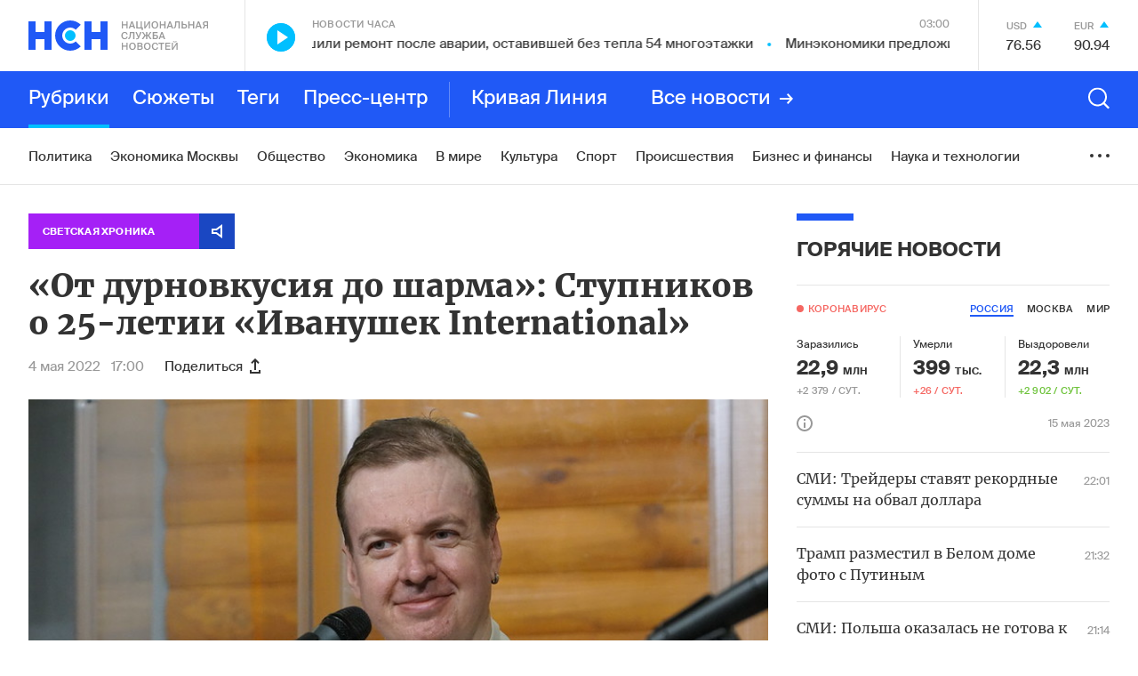

--- FILE ---
content_type: text/html; charset=utf-8
request_url: https://www.google.com/recaptcha/api2/anchor?ar=1&k=6LcBMY4UAAAAAChTWwZUhMM2e_vDNxv80xhHkZIm&co=aHR0cHM6Ly9uc24uZm06NDQz&hl=en&v=N67nZn4AqZkNcbeMu4prBgzg&size=invisible&anchor-ms=20000&execute-ms=30000&cb=yh5sxysw6xj3
body_size: 49612
content:
<!DOCTYPE HTML><html dir="ltr" lang="en"><head><meta http-equiv="Content-Type" content="text/html; charset=UTF-8">
<meta http-equiv="X-UA-Compatible" content="IE=edge">
<title>reCAPTCHA</title>
<style type="text/css">
/* cyrillic-ext */
@font-face {
  font-family: 'Roboto';
  font-style: normal;
  font-weight: 400;
  font-stretch: 100%;
  src: url(//fonts.gstatic.com/s/roboto/v48/KFO7CnqEu92Fr1ME7kSn66aGLdTylUAMa3GUBHMdazTgWw.woff2) format('woff2');
  unicode-range: U+0460-052F, U+1C80-1C8A, U+20B4, U+2DE0-2DFF, U+A640-A69F, U+FE2E-FE2F;
}
/* cyrillic */
@font-face {
  font-family: 'Roboto';
  font-style: normal;
  font-weight: 400;
  font-stretch: 100%;
  src: url(//fonts.gstatic.com/s/roboto/v48/KFO7CnqEu92Fr1ME7kSn66aGLdTylUAMa3iUBHMdazTgWw.woff2) format('woff2');
  unicode-range: U+0301, U+0400-045F, U+0490-0491, U+04B0-04B1, U+2116;
}
/* greek-ext */
@font-face {
  font-family: 'Roboto';
  font-style: normal;
  font-weight: 400;
  font-stretch: 100%;
  src: url(//fonts.gstatic.com/s/roboto/v48/KFO7CnqEu92Fr1ME7kSn66aGLdTylUAMa3CUBHMdazTgWw.woff2) format('woff2');
  unicode-range: U+1F00-1FFF;
}
/* greek */
@font-face {
  font-family: 'Roboto';
  font-style: normal;
  font-weight: 400;
  font-stretch: 100%;
  src: url(//fonts.gstatic.com/s/roboto/v48/KFO7CnqEu92Fr1ME7kSn66aGLdTylUAMa3-UBHMdazTgWw.woff2) format('woff2');
  unicode-range: U+0370-0377, U+037A-037F, U+0384-038A, U+038C, U+038E-03A1, U+03A3-03FF;
}
/* math */
@font-face {
  font-family: 'Roboto';
  font-style: normal;
  font-weight: 400;
  font-stretch: 100%;
  src: url(//fonts.gstatic.com/s/roboto/v48/KFO7CnqEu92Fr1ME7kSn66aGLdTylUAMawCUBHMdazTgWw.woff2) format('woff2');
  unicode-range: U+0302-0303, U+0305, U+0307-0308, U+0310, U+0312, U+0315, U+031A, U+0326-0327, U+032C, U+032F-0330, U+0332-0333, U+0338, U+033A, U+0346, U+034D, U+0391-03A1, U+03A3-03A9, U+03B1-03C9, U+03D1, U+03D5-03D6, U+03F0-03F1, U+03F4-03F5, U+2016-2017, U+2034-2038, U+203C, U+2040, U+2043, U+2047, U+2050, U+2057, U+205F, U+2070-2071, U+2074-208E, U+2090-209C, U+20D0-20DC, U+20E1, U+20E5-20EF, U+2100-2112, U+2114-2115, U+2117-2121, U+2123-214F, U+2190, U+2192, U+2194-21AE, U+21B0-21E5, U+21F1-21F2, U+21F4-2211, U+2213-2214, U+2216-22FF, U+2308-230B, U+2310, U+2319, U+231C-2321, U+2336-237A, U+237C, U+2395, U+239B-23B7, U+23D0, U+23DC-23E1, U+2474-2475, U+25AF, U+25B3, U+25B7, U+25BD, U+25C1, U+25CA, U+25CC, U+25FB, U+266D-266F, U+27C0-27FF, U+2900-2AFF, U+2B0E-2B11, U+2B30-2B4C, U+2BFE, U+3030, U+FF5B, U+FF5D, U+1D400-1D7FF, U+1EE00-1EEFF;
}
/* symbols */
@font-face {
  font-family: 'Roboto';
  font-style: normal;
  font-weight: 400;
  font-stretch: 100%;
  src: url(//fonts.gstatic.com/s/roboto/v48/KFO7CnqEu92Fr1ME7kSn66aGLdTylUAMaxKUBHMdazTgWw.woff2) format('woff2');
  unicode-range: U+0001-000C, U+000E-001F, U+007F-009F, U+20DD-20E0, U+20E2-20E4, U+2150-218F, U+2190, U+2192, U+2194-2199, U+21AF, U+21E6-21F0, U+21F3, U+2218-2219, U+2299, U+22C4-22C6, U+2300-243F, U+2440-244A, U+2460-24FF, U+25A0-27BF, U+2800-28FF, U+2921-2922, U+2981, U+29BF, U+29EB, U+2B00-2BFF, U+4DC0-4DFF, U+FFF9-FFFB, U+10140-1018E, U+10190-1019C, U+101A0, U+101D0-101FD, U+102E0-102FB, U+10E60-10E7E, U+1D2C0-1D2D3, U+1D2E0-1D37F, U+1F000-1F0FF, U+1F100-1F1AD, U+1F1E6-1F1FF, U+1F30D-1F30F, U+1F315, U+1F31C, U+1F31E, U+1F320-1F32C, U+1F336, U+1F378, U+1F37D, U+1F382, U+1F393-1F39F, U+1F3A7-1F3A8, U+1F3AC-1F3AF, U+1F3C2, U+1F3C4-1F3C6, U+1F3CA-1F3CE, U+1F3D4-1F3E0, U+1F3ED, U+1F3F1-1F3F3, U+1F3F5-1F3F7, U+1F408, U+1F415, U+1F41F, U+1F426, U+1F43F, U+1F441-1F442, U+1F444, U+1F446-1F449, U+1F44C-1F44E, U+1F453, U+1F46A, U+1F47D, U+1F4A3, U+1F4B0, U+1F4B3, U+1F4B9, U+1F4BB, U+1F4BF, U+1F4C8-1F4CB, U+1F4D6, U+1F4DA, U+1F4DF, U+1F4E3-1F4E6, U+1F4EA-1F4ED, U+1F4F7, U+1F4F9-1F4FB, U+1F4FD-1F4FE, U+1F503, U+1F507-1F50B, U+1F50D, U+1F512-1F513, U+1F53E-1F54A, U+1F54F-1F5FA, U+1F610, U+1F650-1F67F, U+1F687, U+1F68D, U+1F691, U+1F694, U+1F698, U+1F6AD, U+1F6B2, U+1F6B9-1F6BA, U+1F6BC, U+1F6C6-1F6CF, U+1F6D3-1F6D7, U+1F6E0-1F6EA, U+1F6F0-1F6F3, U+1F6F7-1F6FC, U+1F700-1F7FF, U+1F800-1F80B, U+1F810-1F847, U+1F850-1F859, U+1F860-1F887, U+1F890-1F8AD, U+1F8B0-1F8BB, U+1F8C0-1F8C1, U+1F900-1F90B, U+1F93B, U+1F946, U+1F984, U+1F996, U+1F9E9, U+1FA00-1FA6F, U+1FA70-1FA7C, U+1FA80-1FA89, U+1FA8F-1FAC6, U+1FACE-1FADC, U+1FADF-1FAE9, U+1FAF0-1FAF8, U+1FB00-1FBFF;
}
/* vietnamese */
@font-face {
  font-family: 'Roboto';
  font-style: normal;
  font-weight: 400;
  font-stretch: 100%;
  src: url(//fonts.gstatic.com/s/roboto/v48/KFO7CnqEu92Fr1ME7kSn66aGLdTylUAMa3OUBHMdazTgWw.woff2) format('woff2');
  unicode-range: U+0102-0103, U+0110-0111, U+0128-0129, U+0168-0169, U+01A0-01A1, U+01AF-01B0, U+0300-0301, U+0303-0304, U+0308-0309, U+0323, U+0329, U+1EA0-1EF9, U+20AB;
}
/* latin-ext */
@font-face {
  font-family: 'Roboto';
  font-style: normal;
  font-weight: 400;
  font-stretch: 100%;
  src: url(//fonts.gstatic.com/s/roboto/v48/KFO7CnqEu92Fr1ME7kSn66aGLdTylUAMa3KUBHMdazTgWw.woff2) format('woff2');
  unicode-range: U+0100-02BA, U+02BD-02C5, U+02C7-02CC, U+02CE-02D7, U+02DD-02FF, U+0304, U+0308, U+0329, U+1D00-1DBF, U+1E00-1E9F, U+1EF2-1EFF, U+2020, U+20A0-20AB, U+20AD-20C0, U+2113, U+2C60-2C7F, U+A720-A7FF;
}
/* latin */
@font-face {
  font-family: 'Roboto';
  font-style: normal;
  font-weight: 400;
  font-stretch: 100%;
  src: url(//fonts.gstatic.com/s/roboto/v48/KFO7CnqEu92Fr1ME7kSn66aGLdTylUAMa3yUBHMdazQ.woff2) format('woff2');
  unicode-range: U+0000-00FF, U+0131, U+0152-0153, U+02BB-02BC, U+02C6, U+02DA, U+02DC, U+0304, U+0308, U+0329, U+2000-206F, U+20AC, U+2122, U+2191, U+2193, U+2212, U+2215, U+FEFF, U+FFFD;
}
/* cyrillic-ext */
@font-face {
  font-family: 'Roboto';
  font-style: normal;
  font-weight: 500;
  font-stretch: 100%;
  src: url(//fonts.gstatic.com/s/roboto/v48/KFO7CnqEu92Fr1ME7kSn66aGLdTylUAMa3GUBHMdazTgWw.woff2) format('woff2');
  unicode-range: U+0460-052F, U+1C80-1C8A, U+20B4, U+2DE0-2DFF, U+A640-A69F, U+FE2E-FE2F;
}
/* cyrillic */
@font-face {
  font-family: 'Roboto';
  font-style: normal;
  font-weight: 500;
  font-stretch: 100%;
  src: url(//fonts.gstatic.com/s/roboto/v48/KFO7CnqEu92Fr1ME7kSn66aGLdTylUAMa3iUBHMdazTgWw.woff2) format('woff2');
  unicode-range: U+0301, U+0400-045F, U+0490-0491, U+04B0-04B1, U+2116;
}
/* greek-ext */
@font-face {
  font-family: 'Roboto';
  font-style: normal;
  font-weight: 500;
  font-stretch: 100%;
  src: url(//fonts.gstatic.com/s/roboto/v48/KFO7CnqEu92Fr1ME7kSn66aGLdTylUAMa3CUBHMdazTgWw.woff2) format('woff2');
  unicode-range: U+1F00-1FFF;
}
/* greek */
@font-face {
  font-family: 'Roboto';
  font-style: normal;
  font-weight: 500;
  font-stretch: 100%;
  src: url(//fonts.gstatic.com/s/roboto/v48/KFO7CnqEu92Fr1ME7kSn66aGLdTylUAMa3-UBHMdazTgWw.woff2) format('woff2');
  unicode-range: U+0370-0377, U+037A-037F, U+0384-038A, U+038C, U+038E-03A1, U+03A3-03FF;
}
/* math */
@font-face {
  font-family: 'Roboto';
  font-style: normal;
  font-weight: 500;
  font-stretch: 100%;
  src: url(//fonts.gstatic.com/s/roboto/v48/KFO7CnqEu92Fr1ME7kSn66aGLdTylUAMawCUBHMdazTgWw.woff2) format('woff2');
  unicode-range: U+0302-0303, U+0305, U+0307-0308, U+0310, U+0312, U+0315, U+031A, U+0326-0327, U+032C, U+032F-0330, U+0332-0333, U+0338, U+033A, U+0346, U+034D, U+0391-03A1, U+03A3-03A9, U+03B1-03C9, U+03D1, U+03D5-03D6, U+03F0-03F1, U+03F4-03F5, U+2016-2017, U+2034-2038, U+203C, U+2040, U+2043, U+2047, U+2050, U+2057, U+205F, U+2070-2071, U+2074-208E, U+2090-209C, U+20D0-20DC, U+20E1, U+20E5-20EF, U+2100-2112, U+2114-2115, U+2117-2121, U+2123-214F, U+2190, U+2192, U+2194-21AE, U+21B0-21E5, U+21F1-21F2, U+21F4-2211, U+2213-2214, U+2216-22FF, U+2308-230B, U+2310, U+2319, U+231C-2321, U+2336-237A, U+237C, U+2395, U+239B-23B7, U+23D0, U+23DC-23E1, U+2474-2475, U+25AF, U+25B3, U+25B7, U+25BD, U+25C1, U+25CA, U+25CC, U+25FB, U+266D-266F, U+27C0-27FF, U+2900-2AFF, U+2B0E-2B11, U+2B30-2B4C, U+2BFE, U+3030, U+FF5B, U+FF5D, U+1D400-1D7FF, U+1EE00-1EEFF;
}
/* symbols */
@font-face {
  font-family: 'Roboto';
  font-style: normal;
  font-weight: 500;
  font-stretch: 100%;
  src: url(//fonts.gstatic.com/s/roboto/v48/KFO7CnqEu92Fr1ME7kSn66aGLdTylUAMaxKUBHMdazTgWw.woff2) format('woff2');
  unicode-range: U+0001-000C, U+000E-001F, U+007F-009F, U+20DD-20E0, U+20E2-20E4, U+2150-218F, U+2190, U+2192, U+2194-2199, U+21AF, U+21E6-21F0, U+21F3, U+2218-2219, U+2299, U+22C4-22C6, U+2300-243F, U+2440-244A, U+2460-24FF, U+25A0-27BF, U+2800-28FF, U+2921-2922, U+2981, U+29BF, U+29EB, U+2B00-2BFF, U+4DC0-4DFF, U+FFF9-FFFB, U+10140-1018E, U+10190-1019C, U+101A0, U+101D0-101FD, U+102E0-102FB, U+10E60-10E7E, U+1D2C0-1D2D3, U+1D2E0-1D37F, U+1F000-1F0FF, U+1F100-1F1AD, U+1F1E6-1F1FF, U+1F30D-1F30F, U+1F315, U+1F31C, U+1F31E, U+1F320-1F32C, U+1F336, U+1F378, U+1F37D, U+1F382, U+1F393-1F39F, U+1F3A7-1F3A8, U+1F3AC-1F3AF, U+1F3C2, U+1F3C4-1F3C6, U+1F3CA-1F3CE, U+1F3D4-1F3E0, U+1F3ED, U+1F3F1-1F3F3, U+1F3F5-1F3F7, U+1F408, U+1F415, U+1F41F, U+1F426, U+1F43F, U+1F441-1F442, U+1F444, U+1F446-1F449, U+1F44C-1F44E, U+1F453, U+1F46A, U+1F47D, U+1F4A3, U+1F4B0, U+1F4B3, U+1F4B9, U+1F4BB, U+1F4BF, U+1F4C8-1F4CB, U+1F4D6, U+1F4DA, U+1F4DF, U+1F4E3-1F4E6, U+1F4EA-1F4ED, U+1F4F7, U+1F4F9-1F4FB, U+1F4FD-1F4FE, U+1F503, U+1F507-1F50B, U+1F50D, U+1F512-1F513, U+1F53E-1F54A, U+1F54F-1F5FA, U+1F610, U+1F650-1F67F, U+1F687, U+1F68D, U+1F691, U+1F694, U+1F698, U+1F6AD, U+1F6B2, U+1F6B9-1F6BA, U+1F6BC, U+1F6C6-1F6CF, U+1F6D3-1F6D7, U+1F6E0-1F6EA, U+1F6F0-1F6F3, U+1F6F7-1F6FC, U+1F700-1F7FF, U+1F800-1F80B, U+1F810-1F847, U+1F850-1F859, U+1F860-1F887, U+1F890-1F8AD, U+1F8B0-1F8BB, U+1F8C0-1F8C1, U+1F900-1F90B, U+1F93B, U+1F946, U+1F984, U+1F996, U+1F9E9, U+1FA00-1FA6F, U+1FA70-1FA7C, U+1FA80-1FA89, U+1FA8F-1FAC6, U+1FACE-1FADC, U+1FADF-1FAE9, U+1FAF0-1FAF8, U+1FB00-1FBFF;
}
/* vietnamese */
@font-face {
  font-family: 'Roboto';
  font-style: normal;
  font-weight: 500;
  font-stretch: 100%;
  src: url(//fonts.gstatic.com/s/roboto/v48/KFO7CnqEu92Fr1ME7kSn66aGLdTylUAMa3OUBHMdazTgWw.woff2) format('woff2');
  unicode-range: U+0102-0103, U+0110-0111, U+0128-0129, U+0168-0169, U+01A0-01A1, U+01AF-01B0, U+0300-0301, U+0303-0304, U+0308-0309, U+0323, U+0329, U+1EA0-1EF9, U+20AB;
}
/* latin-ext */
@font-face {
  font-family: 'Roboto';
  font-style: normal;
  font-weight: 500;
  font-stretch: 100%;
  src: url(//fonts.gstatic.com/s/roboto/v48/KFO7CnqEu92Fr1ME7kSn66aGLdTylUAMa3KUBHMdazTgWw.woff2) format('woff2');
  unicode-range: U+0100-02BA, U+02BD-02C5, U+02C7-02CC, U+02CE-02D7, U+02DD-02FF, U+0304, U+0308, U+0329, U+1D00-1DBF, U+1E00-1E9F, U+1EF2-1EFF, U+2020, U+20A0-20AB, U+20AD-20C0, U+2113, U+2C60-2C7F, U+A720-A7FF;
}
/* latin */
@font-face {
  font-family: 'Roboto';
  font-style: normal;
  font-weight: 500;
  font-stretch: 100%;
  src: url(//fonts.gstatic.com/s/roboto/v48/KFO7CnqEu92Fr1ME7kSn66aGLdTylUAMa3yUBHMdazQ.woff2) format('woff2');
  unicode-range: U+0000-00FF, U+0131, U+0152-0153, U+02BB-02BC, U+02C6, U+02DA, U+02DC, U+0304, U+0308, U+0329, U+2000-206F, U+20AC, U+2122, U+2191, U+2193, U+2212, U+2215, U+FEFF, U+FFFD;
}
/* cyrillic-ext */
@font-face {
  font-family: 'Roboto';
  font-style: normal;
  font-weight: 900;
  font-stretch: 100%;
  src: url(//fonts.gstatic.com/s/roboto/v48/KFO7CnqEu92Fr1ME7kSn66aGLdTylUAMa3GUBHMdazTgWw.woff2) format('woff2');
  unicode-range: U+0460-052F, U+1C80-1C8A, U+20B4, U+2DE0-2DFF, U+A640-A69F, U+FE2E-FE2F;
}
/* cyrillic */
@font-face {
  font-family: 'Roboto';
  font-style: normal;
  font-weight: 900;
  font-stretch: 100%;
  src: url(//fonts.gstatic.com/s/roboto/v48/KFO7CnqEu92Fr1ME7kSn66aGLdTylUAMa3iUBHMdazTgWw.woff2) format('woff2');
  unicode-range: U+0301, U+0400-045F, U+0490-0491, U+04B0-04B1, U+2116;
}
/* greek-ext */
@font-face {
  font-family: 'Roboto';
  font-style: normal;
  font-weight: 900;
  font-stretch: 100%;
  src: url(//fonts.gstatic.com/s/roboto/v48/KFO7CnqEu92Fr1ME7kSn66aGLdTylUAMa3CUBHMdazTgWw.woff2) format('woff2');
  unicode-range: U+1F00-1FFF;
}
/* greek */
@font-face {
  font-family: 'Roboto';
  font-style: normal;
  font-weight: 900;
  font-stretch: 100%;
  src: url(//fonts.gstatic.com/s/roboto/v48/KFO7CnqEu92Fr1ME7kSn66aGLdTylUAMa3-UBHMdazTgWw.woff2) format('woff2');
  unicode-range: U+0370-0377, U+037A-037F, U+0384-038A, U+038C, U+038E-03A1, U+03A3-03FF;
}
/* math */
@font-face {
  font-family: 'Roboto';
  font-style: normal;
  font-weight: 900;
  font-stretch: 100%;
  src: url(//fonts.gstatic.com/s/roboto/v48/KFO7CnqEu92Fr1ME7kSn66aGLdTylUAMawCUBHMdazTgWw.woff2) format('woff2');
  unicode-range: U+0302-0303, U+0305, U+0307-0308, U+0310, U+0312, U+0315, U+031A, U+0326-0327, U+032C, U+032F-0330, U+0332-0333, U+0338, U+033A, U+0346, U+034D, U+0391-03A1, U+03A3-03A9, U+03B1-03C9, U+03D1, U+03D5-03D6, U+03F0-03F1, U+03F4-03F5, U+2016-2017, U+2034-2038, U+203C, U+2040, U+2043, U+2047, U+2050, U+2057, U+205F, U+2070-2071, U+2074-208E, U+2090-209C, U+20D0-20DC, U+20E1, U+20E5-20EF, U+2100-2112, U+2114-2115, U+2117-2121, U+2123-214F, U+2190, U+2192, U+2194-21AE, U+21B0-21E5, U+21F1-21F2, U+21F4-2211, U+2213-2214, U+2216-22FF, U+2308-230B, U+2310, U+2319, U+231C-2321, U+2336-237A, U+237C, U+2395, U+239B-23B7, U+23D0, U+23DC-23E1, U+2474-2475, U+25AF, U+25B3, U+25B7, U+25BD, U+25C1, U+25CA, U+25CC, U+25FB, U+266D-266F, U+27C0-27FF, U+2900-2AFF, U+2B0E-2B11, U+2B30-2B4C, U+2BFE, U+3030, U+FF5B, U+FF5D, U+1D400-1D7FF, U+1EE00-1EEFF;
}
/* symbols */
@font-face {
  font-family: 'Roboto';
  font-style: normal;
  font-weight: 900;
  font-stretch: 100%;
  src: url(//fonts.gstatic.com/s/roboto/v48/KFO7CnqEu92Fr1ME7kSn66aGLdTylUAMaxKUBHMdazTgWw.woff2) format('woff2');
  unicode-range: U+0001-000C, U+000E-001F, U+007F-009F, U+20DD-20E0, U+20E2-20E4, U+2150-218F, U+2190, U+2192, U+2194-2199, U+21AF, U+21E6-21F0, U+21F3, U+2218-2219, U+2299, U+22C4-22C6, U+2300-243F, U+2440-244A, U+2460-24FF, U+25A0-27BF, U+2800-28FF, U+2921-2922, U+2981, U+29BF, U+29EB, U+2B00-2BFF, U+4DC0-4DFF, U+FFF9-FFFB, U+10140-1018E, U+10190-1019C, U+101A0, U+101D0-101FD, U+102E0-102FB, U+10E60-10E7E, U+1D2C0-1D2D3, U+1D2E0-1D37F, U+1F000-1F0FF, U+1F100-1F1AD, U+1F1E6-1F1FF, U+1F30D-1F30F, U+1F315, U+1F31C, U+1F31E, U+1F320-1F32C, U+1F336, U+1F378, U+1F37D, U+1F382, U+1F393-1F39F, U+1F3A7-1F3A8, U+1F3AC-1F3AF, U+1F3C2, U+1F3C4-1F3C6, U+1F3CA-1F3CE, U+1F3D4-1F3E0, U+1F3ED, U+1F3F1-1F3F3, U+1F3F5-1F3F7, U+1F408, U+1F415, U+1F41F, U+1F426, U+1F43F, U+1F441-1F442, U+1F444, U+1F446-1F449, U+1F44C-1F44E, U+1F453, U+1F46A, U+1F47D, U+1F4A3, U+1F4B0, U+1F4B3, U+1F4B9, U+1F4BB, U+1F4BF, U+1F4C8-1F4CB, U+1F4D6, U+1F4DA, U+1F4DF, U+1F4E3-1F4E6, U+1F4EA-1F4ED, U+1F4F7, U+1F4F9-1F4FB, U+1F4FD-1F4FE, U+1F503, U+1F507-1F50B, U+1F50D, U+1F512-1F513, U+1F53E-1F54A, U+1F54F-1F5FA, U+1F610, U+1F650-1F67F, U+1F687, U+1F68D, U+1F691, U+1F694, U+1F698, U+1F6AD, U+1F6B2, U+1F6B9-1F6BA, U+1F6BC, U+1F6C6-1F6CF, U+1F6D3-1F6D7, U+1F6E0-1F6EA, U+1F6F0-1F6F3, U+1F6F7-1F6FC, U+1F700-1F7FF, U+1F800-1F80B, U+1F810-1F847, U+1F850-1F859, U+1F860-1F887, U+1F890-1F8AD, U+1F8B0-1F8BB, U+1F8C0-1F8C1, U+1F900-1F90B, U+1F93B, U+1F946, U+1F984, U+1F996, U+1F9E9, U+1FA00-1FA6F, U+1FA70-1FA7C, U+1FA80-1FA89, U+1FA8F-1FAC6, U+1FACE-1FADC, U+1FADF-1FAE9, U+1FAF0-1FAF8, U+1FB00-1FBFF;
}
/* vietnamese */
@font-face {
  font-family: 'Roboto';
  font-style: normal;
  font-weight: 900;
  font-stretch: 100%;
  src: url(//fonts.gstatic.com/s/roboto/v48/KFO7CnqEu92Fr1ME7kSn66aGLdTylUAMa3OUBHMdazTgWw.woff2) format('woff2');
  unicode-range: U+0102-0103, U+0110-0111, U+0128-0129, U+0168-0169, U+01A0-01A1, U+01AF-01B0, U+0300-0301, U+0303-0304, U+0308-0309, U+0323, U+0329, U+1EA0-1EF9, U+20AB;
}
/* latin-ext */
@font-face {
  font-family: 'Roboto';
  font-style: normal;
  font-weight: 900;
  font-stretch: 100%;
  src: url(//fonts.gstatic.com/s/roboto/v48/KFO7CnqEu92Fr1ME7kSn66aGLdTylUAMa3KUBHMdazTgWw.woff2) format('woff2');
  unicode-range: U+0100-02BA, U+02BD-02C5, U+02C7-02CC, U+02CE-02D7, U+02DD-02FF, U+0304, U+0308, U+0329, U+1D00-1DBF, U+1E00-1E9F, U+1EF2-1EFF, U+2020, U+20A0-20AB, U+20AD-20C0, U+2113, U+2C60-2C7F, U+A720-A7FF;
}
/* latin */
@font-face {
  font-family: 'Roboto';
  font-style: normal;
  font-weight: 900;
  font-stretch: 100%;
  src: url(//fonts.gstatic.com/s/roboto/v48/KFO7CnqEu92Fr1ME7kSn66aGLdTylUAMa3yUBHMdazQ.woff2) format('woff2');
  unicode-range: U+0000-00FF, U+0131, U+0152-0153, U+02BB-02BC, U+02C6, U+02DA, U+02DC, U+0304, U+0308, U+0329, U+2000-206F, U+20AC, U+2122, U+2191, U+2193, U+2212, U+2215, U+FEFF, U+FFFD;
}

</style>
<link rel="stylesheet" type="text/css" href="https://www.gstatic.com/recaptcha/releases/N67nZn4AqZkNcbeMu4prBgzg/styles__ltr.css">
<script nonce="IAwrKiFnVjKyEMPuFFDBRA" type="text/javascript">window['__recaptcha_api'] = 'https://www.google.com/recaptcha/api2/';</script>
<script type="text/javascript" src="https://www.gstatic.com/recaptcha/releases/N67nZn4AqZkNcbeMu4prBgzg/recaptcha__en.js" nonce="IAwrKiFnVjKyEMPuFFDBRA">
      
    </script></head>
<body><div id="rc-anchor-alert" class="rc-anchor-alert"></div>
<input type="hidden" id="recaptcha-token" value="[base64]">
<script type="text/javascript" nonce="IAwrKiFnVjKyEMPuFFDBRA">
      recaptcha.anchor.Main.init("[\x22ainput\x22,[\x22bgdata\x22,\x22\x22,\[base64]/[base64]/[base64]/[base64]/[base64]/[base64]/KGcoTywyNTMsTy5PKSxVRyhPLEMpKTpnKE8sMjUzLEMpLE8pKSxsKSksTykpfSxieT1mdW5jdGlvbihDLE8sdSxsKXtmb3IobD0odT1SKEMpLDApO08+MDtPLS0pbD1sPDw4fFooQyk7ZyhDLHUsbCl9LFVHPWZ1bmN0aW9uKEMsTyl7Qy5pLmxlbmd0aD4xMDQ/[base64]/[base64]/[base64]/[base64]/[base64]/[base64]/[base64]\\u003d\x22,\[base64]\x22,\x22woYVPzk/w7VAYMK8w7JcwpHCusKIGVvCs8KkWiscw7ciw619czPCvMOmCkPDuTYWCDwJUhIYwr18WjTDkhPDqcKhLyh3BMKQPMKSwrVfcBbDgEzCgGI/w5Y/UHLDpMOvwoTDrhLDv8OKccOsw709GjZFKh3DmS1CwrfDgsO+GzfDgcKfLAR1B8OAw7HDl8KIw6/CiB/ChcOeJ2/[base64]/Dh8ODwqDDocO+LipNwooXXcKaelgqIRnChltrcAZxwqgtaXlPRkBbc0ZGCCEJw7sQMUXCo8OtfsO0wrfDih7DosO0O8O2Yn9FwpDDgcKXYiERwrANQ8KFw6HCiw3DiMKEVxrCl8KZw4/[base64]/[base64]/DgkBZwqbCk8KEdcOUZ8Omw73DpzjCqnBVw5jDs8KoLBDDmEcqZiLCjUopDiJHfWbCh2ZqwqQOwok/dRVQwpJSLsK8QMKOM8OawpfCgcKxwq/CrHDChD5jw7VPw7wgOjnClFrCn1MhIMOWw7siYn3CjMOdbcKINsKBfsKgCMO3w73Du3DCoWjDvHFiPcK6eMOJP8O/wpJfDSJYw4t3Zjpmb8ORahs7FcKiJWkSw7bCrj0hPDtkCsOywqMMRkTCqMOBGcOaw6bDs0IQNMKLw5kPRcONDkl/wrJ0QAzDmsOYc8OswpnDt1fCpAA7w49uVsKPwp7CvXBRAMOLwqNTCcO3woxDw7PCvsKoLwvCt8K/fkPDpAQGw64ufcKjYsOQOcKMwrQTw7zCvRZlw4ITwpw4w583wr5rcsKHEUF9wrBkwoN6LTDCs8OnwqrCglw1w5J8SMOMw4nDi8KGdAhfw7XCh2/CiAzDgsKPeUZNw6vCkUM2w5zChz0EX0bDu8OwwoUVwpbDkcOjwoIWwqUULMO8w7TCsUrCvMOSwqrCkMOHw6Jjw7AyXDHDpDxPwrVLw4pDCTbCqRgIA8OEThoJfg3DoMKmwpbCkETCssOww5NjRMKWM8K6wrFGw4XDssKyWsK/w7s+w6Yww61talLDmydhwr4ow6g7wqvDrcK8fsOUwqnDvgIVw7AXacOUeXjCqDljw6MWCGFTw5bCu35dD8KRXsOjS8KfEcKnQWjCkyfDnMOrHMKSdCPClVDChMKfGcOVw7paQ8KsW8KJw7/CnMOQwpNBbcOKw7rDuCPChMK4wqHDk8OuZ2gVO1/DpgjDjnUvDcKqRT7DkMKzwqwKcAZewp/CvsKKJi/CvlMAw47Cri8bKMKQRcKbw6tWwoQKVRAWw5TCq3TCq8OGNmJWIxAmKjzDtsOdb2XDkD/CjBhhH8ODw4TCncKJBRp8w6oSwqLCiTU/fmLCsxYawopowr17VFwxMcOpwrLCpsKKwoZMw7TDs8KpHiLCpsOTwpNGwoLCs2DCh8OBHgvCk8KuwqNXw7sSw4vCi8K+woc4w5rCsEXDlsOuwoh1FAPCjcKVbEbDvAM5YnrDq8OWCcOgGcK/wpFcWcKQw4RuGEtTDXHCnF8DQyVaw4ABcHMZDx8HEDkLwoQ5wqk8w5gxwrbDoyYbw498w759WsOUw4wpCsKVH8ODw4l7w49TZEhvwp5uAsKsw6t+wr/Dvk9kw4VEe8K1WhVUwoLCvsOceMO3woQgBCoLM8KHG2zDvzRVwo/[base64]/CvsOuw7vCgsKKwofCscO/EMKuGxVRGE4ZwpMncsOkLRPCsMKUwoQqw4nDhF8bw5HDt8KxwojDlQTDkcO4w43DnsOwwr9uwqxjK8KywrTDvcKTBsOJC8OawrTDrcO6G1/CgAHDsFvCnMO9w6ZxIndcRcODwqAtCMKyw6PDn8OKQD/DocOfW8O+w7nCr8K+UcO9azINADPCr8K2acKdSXpSw7vCiS81BMOVL1ZTwp3DqsKPUnvCpMOuw7FrM8OOdMOpwpYQw7tbecOqw78xCgVucQtURH/DlsOzB8Odbk3DhMKzCMKCYF4MwoPCgMOwScOdZi/[base64]/wrLDlktkwr/CicOWT8OmBsO1ZMKRD1HCmUfDh8OgNMKWMBYAwrxhwpbDpWbDom0NKMKNCUbCp2kewqgYHF3CowHCmEjDi0PDiMOBw5PDjcOfw5PClzrDlC7Dr8O3wo8HD8KcwoNqwrTCqUxawrJiBDHCo3/DhsKHwq9xAH3CsgHDm8KeT2vDhlMCAwE/wqEqIsK0w4jDucOiQsK+PzUHRCA7w4VVw6jDpcK4P1QwAMK9w5tCwrJFWEFWJ3/DvMKDaB4RdCTCmsORw4fDhXfCvcOgPjRDADfDn8OQBzvDosOWw6DDkDbDrxUIVMKvw4kkw6rDgn8+wo7DjAtfa8K6wopkw5lowrBkE8K4MMKlIsOOPsOmwokEwrgdw5APWMOeA8OGF8Opw6LClcKswpHDkEVKw6/DkmQ3DcOMRMKEecKmTcOrFxpiQcKLw67Cl8O/w5fCvcKYfmhiNsKTGV9Lwr3DpMKFwqzCnsKoG8OKSxpsTSARX11bScO4RsKuwq3CvMOXw75Uw4vCt8Ohw5BobcOMT8OacMOUw5B+w4HClcK5worDpsOsw7stJlXCqHjCosOZS1/CscKkw4nDr2jDpw7Cu8KHwoEoL8OqD8Omw7PCrnXDqTA4wpHDucKCT8Opw4HDucOew7ldK8Ozw4/Co8O1KcKuwpNbasKOeCDDvMK9w6XCtxIww5nDjsKhSETDr3vDk8KFw6tow5t2PMK/wo0lfsOVJDfCjsKkRyXCrDDCmBgNacKZW2fCnA/CoW7CkiDCu1LCpUw1YcK1VcKywrvDjsKLwoPDogvCmX/ChFTDhcKew4MobwrDsyHDmBPCjcKMGcOVw6h5wpwrU8KdcDArw4JDDwBXwqzCnMOlCcKTVw/[base64]/N8Oww5Aew6syJUVcdGtzBsKIQ03DpsKPVsOjasKHw6w0w6x9ZDIwfMO/wrXDky8pDcKow5nDtMOuwovDinwywpjCu2YJwqRww7J9w7PDrMOTwpQoMMKebVUdejLCtQRHw6l0KAJqw6/CtMKjw6PCuFsew5jDnsOGBQvCgsO0w53DhMO7woHCm1/DkMK6cMOlMMKRwrTCqMOjwrvCtcKKworCrMKvwp0YUBc0w5LDjXzCgnlPdcKuIcKnw4HCnMKbw5IIwqXCg8KFw5ILVy1CLzN0wpVMw4LCnMOtcsKPNyHCuMKnwrTDlMONA8ORf8OIR8K3QMKBO1fDpjnDuD7DlHzDgcKFHzLDmQ/[base64]/[base64]/[base64]/DsXYjwpBDwqMwwoFAwpxwwoghNC/DjlXDtcKQNwFPYwXCkMKMw68uGF3CtMOWcTPCtT3Cn8OIdcOjGsKkGcKbw6JLwr/Dnl/[base64]/[base64]/Cl8Ouw6dcwrpDeknDpAXCoQPCoMOxw6rCqQcpasOjwqfDgWRgBmrCvS46w75+JsKnAXoOQGbDjXtDw5BjwqfDpxTCn30LwpcYDHrCrmDCqMOowrV/TWbClcOAwp3Cl8O7w4wZWcOlOh/[base64]/w6liEAk7asKKXMOiDkrCuHjDuMO5w4k5w4J0blgkw4wsw7PDpzLCs2IvFsOKOkwOwp5Pe8K2McOnw6LCqTRCwpF2w6XCgkTCuGzDt8KmFWTDlAHChSpJw6kHXXLDisKVwrBxDsOXwqHCiW3CmAHDnwZXDMKKUMOnSsOtIwYlH3dgwro1wo7DhC41EcKJwp/Cs8K2wrAmCcO+EcKWwrMUw4k+U8OawqrDmFXDoRjCo8KHTwnDqsOICsK6wqzCs18VFnvDqRTCucKQw79kPcKIK8Kewokyw6BNRQnCssOEA8KpFC1gwqHDrk5Mw5Z6cl7Dnk86wrwhwq5dw59Wf37CoXXCrcOlw5bDp8Ozwr/CtX7CrcODwrlvw74+w4EEe8KcW8KTesK+TXvDlsOMw5PDjF7Cm8KmwocMw43CqXTDp8KbwqLDssKDwovClMO9ccKgAcO3Qm8qwrIPw6p0LHfCpUrCnW3Ch8Ovw4UYTMOKSDE2wopHMcOFElNZw7zCmsOdw6/DgcKdwoA+X8O4w6LDqijCk8KMWMOQNmrCpMOOUGfDtMK8w5YHw4/CkMKPw4EqaxbDjMKjCh9rw67CqVEZwprDgB9Aan8Pw6Nowp9IQMORA3rCp1DDnsO4wpbCjjdLw7zDnsKCw4vCpMO/[base64]/[base64]/CqcK/wqkjwoHCiGDCnhRXdWZDfWTDkEbDvMOnB8OPw6PDlcKtwrvCk8OmwqNef2c+IjQqQHktRcO4wqnChSvDn05jwpt1w6XChMKow7Y8wqDCusKLLlYTwpwEbcKpeC/DvsOpLMKmZi1gw53Dty3DgcKoa1kVRcKRwpvDhhsAwpfDn8Ofw5h4w4PCuwJ5IcKyVcKbIWzDicKMYkpAwpgufsOoCXzDunVWwq48wqlqwrZYXlzCqzbCki/DkifDmTTDlMONEAdyeCAewoDDsHkXw7nCpsOcw6I1wq/Dv8OtXHkBw4RCwpB9X8KNLF3CmmPCrMOifUF1QlfCiMKAIzrDr2ZAw5pjw4tGeiEqY33CmMKFI3/Ct8KoEMKsVsO6wrFzeMKDU1ASw4/DtlLDgwMBw48sSwV4w7ptwprCvELDljNmAUVzw5jDk8KOw6x9wrQ5LcKXwp0KwrrCqMOFwqnDsz3DmsKaw4jCp0MPMGLCvMOdw6FbacO7w7pLw67CmS5Sw4lASHFDF8OEw7F7wpXCvMOaw7ZTcMKpCcOKasKlHllbw5Mjw7/Dj8Okw5/CrR3DuGB9O3lyw4zDjjo9w60IUcK/wr8tbsOeKEQGXGR2WsKEwpLCohknHsKbwo17TsOwAMKFwrPDmHcCw5PCvsKRwqMqw4lfccOawpTCuyTCqcKIwp/DtsO8RcOYeijDhU/CqmDDk8KJwr3Ct8O9w69kwo4cw4vCpGLClMO1wqLChW/[base64]/DgcKkYcKKw5c7QCbDmcKCwoTDgsKFUMKzw4oww6tTJyErP1hrw6bCrsOxR0BtScOrw5zCssO2wqdDwqXDkFpLEcKOw4AlBUXCvMK/w5XClGrDninDgcKAwr1zTAFrw6UVw63Cl8KSw5dfwo7DrS4mwp7CpsOYIWFbwrhFw4o7w5UGwqALKsODw59KXHNoBxPDrBQ0TwQDwpTCuhxwLk7CnB3DtcKbKsOQY27CgFxdPMKmwonCjG9Nw67CkH/[base64]/K3Fxw58KPW8scTnChU4Vw7XCisKJw67CkMODF8OwDsOYw5Vjwr5ne1bCgR0FEmlcwpPDrThAw4fCiMKdwr8SUTgGwonCv8K7EWjCjcKnWsK/CnvCsXA8Cm3DmsKqURxOXMKWbzDDi8K7d8KvXQbCr2AQw5TCmsO9PcO8w43DjC7CicO3UGfDlWFhw5VGwo1IwqlQXsOMJXhUVigAwoUKEhHCqMKVBcOAw6bDl8KLwqR+IwHDrULDv3VwUgvDjcOwa8KJw60SDcK2N8K8GMKrwqM/CixOKUDClcOEw5ppw6bCl8Kpw58pwoFnwplOR8K9w6UGd8KFw4kDK2fDmTNuAGvChlPDlFl+w5fCsDjDsMK4w6zCmgM8RcKEbE0mLcOgU8Ogw5TCkMOnw7Zzw4XCsMOoDEXCgkxLwpnDknB6IsKdwpNDwq/CgSDChkJFWRECw5LDgsOtw6JuwoUEw5bDp8K3Aw3DmsK9wroYwowpGMO6MQzDq8Ocw73CisKIwqbCvkkcwqTDjDAWwoU9WDHCmsO0DAZCfQIQJ8OoG8O+EkhePMK0w5/Dt3AvwrIoBmrClVNZwqTCgXrDn8KaAwB8w7vCtyRXw7/Cgi1cJ1vDuw/CiAbCrcKIwr/[base64]/wqobEgLDqHrDlcOVKmnDkMOQwrLDqDbDtS1WXDwOGELCtW7CmcK3eDVFwrjDv8KoM00MNcOFC28Kw5NmwowuZsONw5zClU8Jw5AMcm7DjSPCjMOuw4RSZMOHDcOpw5ATIhPCpMKUw5/DlMKVwr/CisK/Zh7CjMKFG8KJwpMmdn9hIRDCqsK9wrDDicKZwrbDlyhXLlFLYybCk8KWD8OKXMKiw6LDv8OuwqtoXMKMNsKrw5bCgMKWwr7ClzROJMOMB0gDNsKVwqgefcKWZ8KNw7HDr8Kjbx9XKmTDisK1eMKUNEsvEVLDmsO0GU18EkdLwqxCw406BcOww5QZw4rCsgVEYj/CrcK9w5N8wplfD1Qcw7XDq8OONMKtXmbCs8OTwo7DmsOww6XDgcOvwq/ChS7CgsKMwosaw7/CkMK1LSPCoHpxXMKawrjDi8OPwrwuw4hMUMObw4YMK8Okb8K5wq7DmilSwpjCmsOUCcKBw55gWkU2wrdzw6/CnMO2wqDDp0vCn8OSVTDDk8OHwrTDtEQ1w4h+wrBvX8Kaw5wVw6fCjAotHgpBwpPCgX/[base64]/wqzCpMK6wrbCjEnDscKFwot/ccObwrcpwrLCmEvCoB/DpsKQGQPCrQTCjsKvMXDDt8Oyw53DoFkAAsKmYSnDosKRRsO7VsKZw706wrtbwonCkMKfwoTCpcKzwr4nw4nCjsOvwr/CtFrDmG81X2BINAR6wpVKBcO7wopUwp3DpFknNnDCqnAEw6QZwpJXw5vDmjbDmVQ4w7fCl0cswpzDpQjDukdjwrNzw4oAw6ATXW7Cm8KoZ8OAwr7CjcOGw4Z7wptVdDAuVxBEAVTDqTkwZMOTw5zCjQwtOR7DtmgKHMKow6DDpMKzbsOGw4Ikw7c+wrXCkQR/[base64]/woUpw7JYw6Aow5ZxQiTCoV8MC8Ojw6fCrcOMbsK8XRHDvlQgw7k9wrTCnMO2dnZCw5LDn8KpGmLDgMOUw6vCuG3ClsK9wp4RFcKtw4tEIgPDhMKOwr/DvgnClWjDucOIHHfCqcOAQGXDmMKOw6MDwrPCuHFWwpLCv3vDrhHDhMKNw6TDrzZ/w7zDrcKYw7TDrynDpMO2w4bDmsOPKsKJG11IOMOFQhJ4CV09w6VSw7PDrzvCu0TDnsKRN13DokTCqsOBVcO/wo7CtsKqwrMiw4rCuwrCiHlsTiM1w5fDsjLDssK5w4nCnMKAWsOaw5k2Zw5qwpN1B11YUxpbOsKtZQ/DmsKJcDIpwqYow7jDg8K4aMK6XRjCiARBw7IpP3HCrVwOVsOMwqLDlWrClV98WsOvLilxwojDvkcDw4VpVsKZwo7CusOHJsO1w7nCnwrDmW1nw6lxwrHClMO0wrU7McKDw5bDicKkw4IpPsKOVMO/Mn7CviLDssKdw79nFcOLM8KvwrdzI8KBwpfCqHQxw6zDrDDCnFkQDHxdwqpzPMKZw7DDolrCi8KHwobDjhAZBcOcRcK6FmjCpWjChTYPKTrDt2t/CMO/[base64]/DjsKIwoNOMTgCbRMfw6/DkMOrwpXCnMOBfFnDkitESMKSw4Yvf8Ocw6/Cvzclw7vCusKsES5Ewog5VcO4DcOFwphSE2HDt38cUsO1AzrCmsKPHcKlYkbDgUnDmsOFVTRUw4NzwrbCrynCqhrCo2jCgsOzwqzCt8KZGMO/w7hDTcORw6EXwrpCc8KyMz/[base64]/DiRDCoF4tw6bDjGLDpg/ClsKuacOFwppZwofCpWzClEPDjcKjIiPDhsOvQsKWw53DtHBjPHnCkcOWbUXCuHhkw7/Cp8K3SkbDr8OJwptDw7YGI8KwcMKpYWzCgXLCkGUNw7B2WV3CgcK/[base64]/[base64]/DnBpcwokkw5TChMOEME81TcKWJyTDgWvCnARnAAgYwoMlwovChwTDqjHDmUZQwqzCt3nDhkFDwpBXwrzClC/DicKhw604OWkVK8Kvw7TClcOKw6TDqsOFwoDCtEcZbsOow45nw5XDicKaHEpxwpnDpF44VMK1w77CssO/GMOjw6oddcOOAMKDN3FRw6g1AsK2w7jDohXCuMOsYTkrQGcGw73Csx1KwqDDnyRWDcKiw7dtQ8OEw4rDk3TDhsOcwqnDrVFnMXTDpsK8LgPDvWhdFCLDgsOjwobDuMOowq/CrizCnMKcIxTClsKKw5A2w4jDv3xPw70fMsKIf8K5w63DkcKheR9Aw7XDnTsZczx3cMKdw4MSTMOawq3DmWLDgRctTsOOBUTCvMOUwpTCrMKXwpzDpklwdQgIGAIkE8Kww7UEcn7DnsODMMKlV2fCljrCjGHCkMOIw7vCpg/Dl8KcwrvDqsOGIMOTecOELkjCpUI3bsO8w6zDtcK3wpPDqMKNw6JvwoFow5nDrMKve8OJwrTCmWXDucK1VwLCgMOYw6M2YBnCj8KlLsKqIMKZw7/DvcKMbgzCknXCu8KAw7cmwpRqwohfcF54JRpwwrrDjB7DsSc6TzMTw68jZj0kLMOgNV8Iw61uPjkAw6wNeMKCIcObdGbDjiXDlcOQw5DDiWXDosO1Zi91BEHCp8Okw5XDqMKDHsKVZcKMwrPCok3Dp8OHGkPCh8O/JMO3wo/[base64]/ckMhTgrCi8O7wrRlH8OcJQ5SwqjDk0XDvzbDl0AaZcKzwosfQMKewqQfw47DtsOZGWPDncKiVTTCnmzDjMOZDcOKw5/CgEUXwo/Co8Oww5TDncK+wp7ChFk7HMO/[base64]/UBLDpMOuwoDCtW3Ck3o0UVwiwrkIJS8owqnDjcKnwp9qw45kw5zDksKywogMw6Ucw73DqD/Cl2PDncK4wrXCuQ/CtkrCg8KGw4Y3w5xBwp9na8OBwpPDn3UCWMKsw4sGcMOqOsKvQsKfaUtbKMKxLMOpaVcqZFxlw6dCw6fDonhoa8KICWhSwrkgKGfCtDnCtsO3wqInwqHCscKowonDgVfDjn8RwowBYMO1w6Zvw7fDgcOsEsKXw5XCiyAjwrULacKVw4UKTkY/w5TDvsKZIsOLw7UgYB/DhMOBRsKswovCqcK+wqUiVcOjwqrDpsO+dsK6QTLDr8O6wqvCgh7DqxbCisKMwojClMOWYcO4wr3ChMOTclzDskHDgS3DocOawpxYwpLDryJ/[base64]/DqcOwwrk+wqdpSivDu8OGNiXDhsKJMMO7wq7DgTohUcK8wqFjwrcXwo5MwpoDDGnDsCrDh8KbKcOCw542UsKywojCpMKJwrIhwponZgY4wqDDpMOAJjVvXi3CvMK7w4E/w6FvQF1Yw6LDmcODwoTDi2LDlcOpwp8LPsOfRlsgBgtBw6TCtFjCg8OmYcOKwoY/w59lw5p7WGTCjn52JWNvf1vDgQrDvMORwoMrwq/[base64]/CncKqw7bCjCPDoyTCn8KmLw7DocOFw5LCgiwGKsOOwrZ8EHg5cMK4wofDjw3CsHwTwpsIOsKSbWVowp/DmsKMbFlnZyzDisK/DDzCpSPChcObRsOyWyEXwq5ORMKswrTCqHVKIcO8JcKBCFbDu8OTwrt3w5fDrFLDiMKgwpg/[base64]/DosKMwrU4R8OQw4hNwroSwp7DrsOrw6HCl8KCOMOpNAsNO8KQIn0nXsK4w7jDjzHClsOUwrnCl8OPFyHCuR8qGsOHHiHClcOLIcOXTF/[base64]/Co3LDp8Kxw67CmcKcw79RU8Ouw4rDvWIARhXCuSYcw5lqwo0AwqTDlFXCvcO7w6jDvXRRwrvCtMOUAiHCl8KSwohawrLCsxRSw5dlwrQvw7Jjw7PDhsOsdsOKwqoyw51/K8KwJcO+c3bCjHDDtsKtesOiRsOswqJPw6wySMOfw716wpIWw7hoGsKGw4LDpcO6d2New4wywprCncO7E8OvwqLCscORwoQbwrrDisKdwrHDqcOIEVUuwrNowrszOBAfwr9SFcKOD8OLwoBvwo9ywr3CqMK9wq4hLsK0wrjCscKOJ3LDs8K9a29Ow4JZHUHCkcOSFMO/wqzDnsKjw6rDsXt2w4XCpMO+wq8qw7nDpRLChsOAwpnCnMKrw7QWGw3DpDJDesO4fsK/eMKQHMOCQMO3woFLDw7Dm8KvfMODfHFqDMKZwrgbw7rCksK3wrg5w7LDjsOdw7TDimMuUB5scTFtL2HDnMOPw7DCqcOwdg5RCl3CoMKbIkx9w5xXTnpnwqcCU2gLcsKfw7jDsVI7JsOAUMO3RcOhw557w6XDjhVaw6HCtcOjbcKoRsOmHcO9w48uTSfDgG/[base64]/[base64]/CnyTDvD/CpMKbamgKw4bCtg52w5zDgcKcw4hMw55cEsKewqkoF8Krwrwbw5XDk8OpRsKJw67DncOIRMKuDcKkTcK2KCnCuijDnztUw7fCvzJdUEnCosOUNMOcw4hkwrhAdsOjwoLDlsK5fgXCtCp/w5HDkjbDgVALwqpcw5jDi1A9Txc4w53Chh9BwoPDnMKJw5wKwo4mw4/Cn8OoNCsgP1bDhnJxV8OXPMKhZ3/CusOEb15Sw5zDmMO2w5fCkmbDqsKDaXwawpRdwr/Du1XDvsOaw7PCpsKFwpTDi8KZwpYxQcK6A0RhwrVLFCQyw5tlwprDu8Ofw6FNVMKvTsOBEcKTHEfCknrDlhM4w5HCksOGSDITU0/Dgi40AUDCi8KGXjTDtyfDn2/DoncDwp46UjPCicOHF8KEw4jCmsKrw4DDiWkKMsKkZQLDrcKdw5/ClivCiizCo8OQQsKWYcKtw7prwqHClTVKAXd1w4VLwo5IDjlhcXYnw5EYw49yw5DCn34CB1bCpcO1w6EVw7Q/w6bCjMKSwprDhcOWZ8OOd0VSw5JHwocQw5cLw5crwq7Dsx/DrXHCu8OSwrdnG2pcwp3DksKiVsOVRHMbwpIYeyU0T8OPTTIxY8OsCsOMw4/[base64]/CoQYvwonCq2jDqEJYwrkTw7YvAT0NK1/DoDzDm8KLPMOiVUTDlsKEw44wChJLwqDCo8KpWH/DlTNRwqnDpMKcwpTDkcK3fcK9IBhxXFVCwo4qw6Fmw7Rww5XDsjnDkArCpRhCwpzDqFEswpl+dUoAw4/[base64]/DscOOwqs7NcKSCsK3P0XDl8KFwrJmChJMQCjCjR7DqMK3GELDu1pww5PCqyHDnT/Dl8KxKmLDq27CocOib1dYwoUbw50BSMOzfkd4w4rClV/ChMKqGVLCkFTCnyp+woTDkw7Cr8OOwoDCrxZpSMO/[base64]/Cqk7Dg3tbw7gsOsOVQGBVwpTDojdkK0fCrVFswqjDkDfDrcK0w6bDumsOw4jCgg8Vwo3Cg8OwwqnDgMKTGTLCtsKpLy8lwoALwqFewr/ClUzCrgPDgH9EUcO/w5cWaMKOwqsvVW7DhsOXOT1FLcOCw7DDpB/CqAsxDDVTw6TCqcOaT8OKw59OwqNdwpgJw5dHd8Kuw4zDn8O0MAPDv8O9wpvCuMK3KVHCksKrwr7CnGDDjmXCp8OTSgcpYMK/w5ICw7rDgEXDlcO+McOxSUXDsy3DmMKgOcKfIm8BwrsVUsOSw40HD8OfWxkPwprDjsO/[base64]/Dnh1cwqHCrcOUNMK0fwxKVkzChsKuGMOyK8KTDVTCo8K1M8KzYxPDji/DtcODA8Kkw6xTwqPClsKXw4TDtRREFUnCrmENwq7DrsKTYMK4wpfDtifCusKEw6rCk8KkKUzCiMOJJBgQw5Q3DWLClsOhw5jDhsKJHFx5w6gFw5bDmF5Jw6MNdErCgCVkw4/DnErDlBjCscKOYyDDlcOxwr7DiMKDw4Z2WjIvw4AHG8OSTcOFL2zCkcKRwpDCssOKEMOLwp8nL8OOwqXCg8Opw7x2E8OXWcKjUUbDuMONwoJ9w5RRwqfCnHrCssOjw4XCmSTDh8KjwqnDsMKXEMOVb3IRw5TChzt9LMKjwpDDh8KlwrDCrcKYZMOxw5/Dh8OjA8OOwp7DlMKTwpbDh2EROWkqw6DCvRzDjmUvw7E2FDdFwosaaMObwrkkwo/[base64]/w7gYX8KgDMOvEW41w7bChsOSSz3CrMK6wpMPUVHDucOOw6ZTwr0wI8O3E8KTNi7DkFNuFcKLw63CjjVWSMOnMsO8w6A5ZMOJwrtMMnQTw7EeImDCvcOaw4AcRzbDoll2CCzDohhUBMO7wqfCnxxmw53DosORwoc9JsOfwr/DtMO8LMKpw4rDqzjDlTV5f8KIwrkDw7BEcMKBwokJeMOPwqPDh2wLJibDiDUVSkd1w6XCpV/CucKyw5vDmWtSIsKyPQPCjXXDmwnDiCLDnRfDksKSwqfDtSRCwqYpC8OTwrHCgk7CicODcsOAwr7DlBgnZGrDvcOGwrvDsWAmE17DmsKheMKGw7NYwpnDrMK9AHDDljrCoz/Cj8Kaw6HDsAdlC8OCA8OlHcKXwqQLwofCvTzDiMOJw7cMKMKBYsKvbcK+GMKew7lfwqVawqF7XcOMwovDi8ODw7F3wrfDncOVw5ZOwo0wwpYLw67DpWRmw4Asw6TDjcK3wrnDpTbCp2fCgQjCmTHDvMOJwqHDuMKAwo1MDSQnJWY3T2jCq1rDvsOSw4/DisKcBcKLw41ucxnCrkgKYz/DixRqQsO7LcKDCh7CsF7DlCTCl0jDhTHDpMOzNH9Jw5/DhcOdA13CisKjasKOwpNewp3CkcOuwo3CrcKKw4XDqcOYSMKaUFvDncKYT30NwrjCnC3CosKeVcK+woQHw5PCm8OUwqB/w7PCiD5NNMOJw7c5NnU7e3QJGlgIeMKNw6lXXwnDu03ClSslPmXChsKhwptRRStqw4kjGXM/DVZkw5xBwos4wqpfw6bCoCvDqhLClzXCmWDDgWo9TxY1XiXCsDZlRsOWwo7DqGzDm8KTccOsZsOpw4fDscKhPcKTw6JgwoPDly7Cn8K2QT4AKQU1wp4eXgMcw7QrwqAjIMKYDMONwoEfC0DCpi/DtUPCmsO5w4ZIVBhawqrDicOfNcK8CcKWwovCgMKxTk1ccybDol/CmMK+GMKcfcKvD2nCt8KkTsO+e8KGCsO+wrnDjDzCvlkNcsOawpDCjR3DsQARwq/DqcOGw6/CtMKJJ1rChsKcw7ogw4TCv8OWw5rDq1rDk8KZwq7DgznCq8Kvw5zDgHLDhcKxZy/CrcOQwq3DpGTCmCHDpBppw4tcEsKUXsOxwrHCix3Ct8KzwqhgQ8Kgw6HCsMKSVzkYwqbDlTfClMO1wr5rwpMlPMKHBsO/HcO3T3kcwoZZC8KEw6vCqV/CmT5MwrbCqcKdG8OZw40IS8KIVjw4wrlQwrl8c8OcPcK+fcKbQFBTw4/CpcOIPUoLfVBXPGNdb0jDt3wZU8KHUsOzwqzDuMKmflpDDMOkBQglccKZw4vDhSZEwqN8VjbCsmRedk/DhcO3w6HDjMO5BwbCoEpfGzrCmGLChcKgHE3DgW82wqXCj8KUw73Dv33DmXk3w5nCisKpwqd/w5HCpcOzc8OiKcKcw6LCs8O6DD4fE1rCucO8DsODwqgPBMKAJnXDuMOfGsKMdQnDhnnCnsOAw5DCvW/CisKOOcO/w7nCuyM3EhfClSgvwo3DnMK9esKbbsKXHMKTw6/DuWfCkcOjwrnCsMOuMGxhwpHDksOnwoPCqTA1bcO/[base64]/Dg8O/w4XDksK+PiEHw4JJLAjDnh7DtsOKLsK/wq/DlS7ChcOJw7NLw6wZwr1TwrVJw7XClVtSw6svQyNXwonDr8Khw53CusKXwpDDgcK0w78YRzp4TMKKw7chZE54OgdBO37DrsK1w485NsK3w5wrZsOHURXDjkPDkMOvwoXDmVILw5vClTdwIsKMw5nDg1c/I8Otem7DusKyw7PDsMKiEMOZZsOhwrjCmQbDoXRGRRHDjMKiVMK3wo3CgBHClcK9w5sbw5vCqVPDvxLCosOpLMOCw6ElJ8KRwo/DhsKKw5cbwq/Cum7CtFwyUTUpSHI/X8KWbibCln3Dm8KVwp7CnMKxw6kmwrPCqTZMw71FwqTCksODWTcBR8O+RMOlUsKMwoLDlsOcw5XCnH3DkwZWGsO0F8K3VMKcFcOuw4DDn1EZwrjCi0N0woEqw4gHw57DmcKkwrnDj07CnFLDp8OEcxPDoi/CuMOjL348w4Ncw4PCucO9w5VYEBfDucOaBGdnCmcTdMOtwrl4woh/AAFbw6lXwp7CoMOQw4DDvsOdwrc5UsKFw5Fvw5nDpsOBw5AlRMOwZR3DlcOKwoIdK8KEw6HCh8Oac8K6w6t1w7RKw4tvwp/Dh8K3w6U8w5PCs37DjRsTw67DuWHCqBd6CFnCiWLDl8Oyw7DCsnnCrMO9w4jCuXnDpsOnXcOuw63CkcOxRBZgwrbDlMOgcmPDplxYw7bCpAwnwogvMnDCsDJhw7UMPAbDpTHDhE3CsVNPAUBWPsOUw5ZQLMKFEH3DhcOBw47DnMObEcKoRMKjwpLDqx/DqcKbQ3sZw7LDmRrDvcKLOsOcNMOHw6LDtsKlRcKSwqPCt8Ozc8KNw4HClcKUw47Cl8KoWgp0w4TDgyLDlcOrw4VWRcO3w5ISUMOdAMOBPAjCqMKoMMKtbcOXwr4cX8KEwrPCj21ewrwuFD0RWsO3TRzDs0VOO8OOWcOAw4rDryzCkGLDsHg4w7/CkmUWwoXCl30pGiTCp8Oyw4k5wpBjF33Dkk5XwrjDrWAdLT/DgsOKw5zChWxXTMOZw5A/w73DhsKdwo/DhMKPOcOzwoZFAcO0U8ObZcOhASkxwpHCv8O6OMKBQkRYIsOqQC/Cl8Ogw4spYTnDiQvCnjbCu8Onw7bDth7DoSfCrMORwr55w7xFwqIswrPCusKowojCtCAfw5pEeFXDocKmwpgvdVQdXEt5UW3DmMK2UQg8GAFoQMOmPsOOL8KScTfCjsOTMALDosOfIsOZw6bDhhprITUfw6IFXcO/[base64]/CswsQf8KCwpHCtxrDr8KEwqQSMV7Cr0fCmMKkwrcrVQdww40UFzrCrRLCsMK/XCUYwpPDrxYhTHAGX3oQfQ7Dkxtrw74Lw5RIcsKQw7RUL8OeGMKww5d+w7Z2IBN2w5rCrV5kwpIqX8Opw5ZhwozDv2zDoChfesKtw5pqwodnZsKVwpnDigDCnALDrMKYw4HDviVWYWwfwprDh0how7PCtQ3DnXfDjk0jwoNZesKVwoB/[base64]/Cok5ofMOYfcOFLCjCtgICJcOwNBvDrmvDuV8vwrpIRkfDsQluw5snZADCqzfDicK9FxLDh1HDvmXDvsOwK14sPHMlwoZhwqIRwrNQRQ4Ew6fCisOzw5vDvzgJwpAgwpTDhMO6w6F3w4bDicKMIlkZwrcKNhQMw7TDl1pDL8O3wqLCrQ9/KhbDtWtKw5zCi2duw7XCoMOSIS1pBzHDjz/ClSMudnV2w696woZgMcKYw6vCqcKwG14YwroLbATCu8KZwqoUwotQwrzCq0jCv8KcFRbCgxNSe8K/UlvDpHQ4fMKYw5dSHEY/YMOrw6hjCsKiAcK+FVxcUQ3CqcOnPsOIZGXDsMKEG2zDjgrCmzhZw4zDmDgldMOLwrvCu1ZQCBwIw5fDkMKpRwcqZsOxEMKxwp3CumXDmcO1FsO9w4lCw7nCn8KSw7zDnH/DulvDhcOuw6/Cj2/Ci1PChsKrw4w+w4l7wo9SVA8Lw4bDnsOzw7ppwrfDscKqeMOzwrFuUMOFw54RFCPCvX0gw6lcw60Iw7wDwrjClMOfMVvCkE/[base64]/[base64]/w6PDhcOSw7QUw74CNcOWw7hJICjDtB9cOcO/LMKeSzUdw7gtdMOIQcKxwqjCqsKDwoRNeWTDrsOAwqPCjA7DvzLDqMOZSMK7wqDDgmjDpmbDs0jCrnN6wpsXUcKpwqfDssKlw6N+wqPDlsOZQzQow6hXecOOVUZjw5o/w7/[base64]/DvMKlwpXCuX/DssKiwr3Do2XDrMKsw5XChCcYw4QPw79lw68cfXotJMKOw4sPwpvDiMKkwpvCtcK0JRbDlMK1Xj0dc8KRW8OjfsK7w7FaPcKUwrMtCAPDm8OOwqLCv0l6wo/DmgjDjwTChAgpDlRBwpTDqn/Dk8KMfcOlwrQNU8K8FcO9w4DDg0tBFTY5HMOnwqwzwrl6woBow4zDhjjCpMOtw7Fzw4PCn1shw64UasOTJkfCvsKqw5DDhw/ChMKJwo3CkTpWwoVKwoEVwodVw68mLsOeCmbDvkfChsOFIWLChMKKwqTCo8OwTzNPwrzDvzZTfwXDvEnDhVwEwqlywoLDvMOQHA9rw4MTeMKgRybDh1gcR8K/[base64]/[base64]/RlR6w6zDgcOowqQIV0fDq8KBfMOUFMOLTsKxwqlrK2hmw5Zaw6fDlR7Dt8KHc8OUw6nDt8KRw5nDgA16SR5/w5VBGsKdw6MkIQjDo1/CjcOqw5rCu8Kbw5vCm8K1HXrDs8Kwwp/Ct17CosKGNSvCjcK9wqDClknCkhEKwrcsw4jDtMKVeXtbHifCk8OSwojCr8KyXcKlWMO5NcOpJcKECsKeXAjCoi90FMKDwr3Dr8KSwo3CimQnE8Kdw4TDrcOiS38uwpHDpcKdAlzCm1QxS2jCpgA+QMOoVh/DkhYJfHzCp8Kbdj/[base64]/CkcO/bQh+wrDCiMORUcKaw4fDvDfCq0nCj8Kfw7/Cq8KIOkbDhm/Cv0vDssO/[base64]/CisK/BTLCrcK1w55tw4BCworDg8KBcGZrJsOEW1rDvk9UHMKDMi7CtcOMwohzfT/CrlXCsVDCiT/DmAkGw6l0w4rCq3rCjSpjQ8OCcQp+w6TCjMKaPk/DnBzCmcOLw7IpwrkKw7gmQgrClhzCq8KEw7BQw4kjZVkNw6IlG8OEY8O3Y8Oowo0qw7TChzZ6w7jDnMKhSjDDrcKqwr5GwrnClsO/KcOLQ0XCjh/DgHvCk2LCqALDkW1PwpJuwrrDosO9w4ERwqk1GcO8DRNyw4XCrcK0w5XCundVw6w0w67CkcOGw7pfaHPCssK+S8O8w7s6w6TCpcKoDMO1Gyt9w4U5OF9sw7rDg2HDgjbCtMOiw7YUIFbDgsKmE8K/w6F3OX3CpsK/[base64]/CkcKwdgRBwpcgwp1mw4FPWktJw7ASwobCp3/DiMOrHBctK8KcZyAowpB8Zm8kUxUfb1gNLsK6FMO4ZsKLWR/CvFbCs35nwrlTXxkiw6zDk8OQwpfCjMKDflTCqQBkw64kw7EVC8OZT3XDiQ01YMOHW8Kbw7DDt8ObUk1/YcKBMhkjw6PCuElsIHpuPhJEfxQ7e8K/KcKtwrAbbsOWJsOtR8KmOsOHTMOLIsK5acOEw6ovw4Y7QMKuwplYEA5DHFwmYMK+ZwwUL3dhw5/Dp8OLw5Q7w4VMw61twrkmPVRMU1DDrsK+w5QnH1TDqMOTBsKrw7zChcKtWcKIZRjDnmXCtCFtwo3CnsODUAPCicOZQsK2w5Etwr7DpCxLwq4QeT4Bw7vCuz/DqcOtFcKFw4TDs8KUw4HCjzzDicKFdsOJwrQrwonDvMKnw4/ClsKCQcK6UUVoUMOzCR7DqRvCu8KgbsO1w7vDtMK/GQUPw5zDnMOxwpxdw7/CgSLCiMOQw4HDnsKTw7nCosOxw58HRSVcJzjDsWh3wr4uwpMEK19cJlHDn8Ofw6PCj33CssOuFAPChjjDvcK/NsOWCEjClcOLIMKEwqBGAgRgF8K7wp1hw7HCrTVqw7vDsMK/McKcwqIBw40WZcOPCB/Dj8K7JsKVNxJ3wpzCjcOKMsKkw5h9wod4XBtZw47DhHIDaMKpNMK0UkEfw4JXw4rClcO7LsOZw4NZMcOFccKZZRpqwp3CmMK0GsKFUsKgSMOTC8OwQMKoFkIMJ8KNwo0Bw6/CpcKyw6VNLDPCmMONw5nChDlOMD03wozCkUIRw7vDqULDisKtw7Yfd1jCvcK0Bl3DlcKGAxLCvjfCkQUyUsKow4rDo8KwwoVIN8O+W8Knwoo8w7PCg0ZibMOOc8K5cBw7w5nCsylSwosrVcK7XMOzQ0nDkU0vMMOVwpTCtDjCj8KRQMOZPC5qM1Y5wrAGOh/CtX4tw5rClGrDhlcLDiHDrVPDn8O5w6tuw5DDrsKWdsOtZxEZRsOlwop3Pm3CicOuG8Kmw5XDhzwPKMKbw7Q2YsOsw7MmV3xrw6hKwqHDnWYUD8OIw6DDqcKmM8Oqw4U4wqZTwqBww50mKD4Twr/CqsO1ZTbCghEfUcOzFcO5BsKmw7NQNxzDnMOSw4nCvsK6w4PCsATCvHHDrQHDvnPCgifChcOfwqHDv3jDnE9Bc8KZworCpRjDqWXDl0IZw4AYwr7CosK2w7zDrB4OSMOvw6zDucKseMOzwqnDpcKKw4XCuwVUw4Jlwq1vw6Vyw7bCqndAw4hvG3LDscOoLg/DpmrDvcOLHMOuw5d/w7MYH8OIwprDmcOXJwPCsGgkEjTDlyFSwqU0w7nDnWx/Xn3CgWVjAMKgEjxuw5t0DzF1wp3DrcKOAg9IwrBSwqFiw54mNcODSMOYw7LCrsKswpjClsKsw55nwo/CpgNkwoHDkiTCusKvCxjCizjDrsO2\x22],null,[\x22conf\x22,null,\x226LcBMY4UAAAAAChTWwZUhMM2e_vDNxv80xhHkZIm\x22,0,null,null,null,1,[21,125,63,73,95,87,41,43,42,83,102,105,109,121],[7059694,211],0,null,null,null,null,0,null,0,null,700,1,null,0,\[base64]/76lBhnEnQkZnOKMAhnM8xEZ\x22,0,0,null,null,1,null,0,0,null,null,null,0],\x22https://nsn.fm:443\x22,null,[3,1,1],null,null,null,1,3600,[\x22https://www.google.com/intl/en/policies/privacy/\x22,\x22https://www.google.com/intl/en/policies/terms/\x22],\x22Rpui5ulhLRmdqj9baVMvs9IgIk4bghuuhM0TpQI15eo\\u003d\x22,1,0,null,1,1769557317203,0,0,[115,114,122,195],null,[80,218,155,80],\x22RC--5TU92BFA5A6yQ\x22,null,null,null,null,null,\x220dAFcWeA66dJS78cEyTEV6G3z9EyZmwuN1t39Kh6EL6QSLKcIhmDyJJxuQVe4Ary5Fsw7C6wvN4_E3zb_-4V-mCmDce6Q4s2L5Cw\x22,1769640117428]");
    </script></body></html>

--- FILE ---
content_type: application/javascript;charset=utf-8
request_url: https://smi2.ru/data/js/99176.js
body_size: 2321
content:
function _jsload(src){var sc=document.createElement("script");sc.type="text/javascript";sc.async=true;sc.src=src;var s=document.getElementsByTagName("script")[0];s.parentNode.insertBefore(sc,s);};(function(){document.getElementById("unit_99176").innerHTML="<style>.container-99176 { margin: 20px 0 10px; } .container-99176__header { margin-bottom: 15px; max-height: 22px; overflow: hidden; text-align: left; } .container-99176__header-logo { display: inline-block; vertical-align: top; height: 22px !important; width: auto; border: none; } .container-99176 .zen-container .list-container-item { width: 192px; margin-right: 16px; } .container-99176 .zen-container .list-container-item .image { max-width: none; width: 100%; } /* nav */ .container-99176 .zen-container .left-button .arrow, .container-99176 .zen-container .right-button .arrow { position: relative; background: transparent; } .container-99176 .zen-container .left-button .arrow:after, .container-99176 .zen-container .right-button .arrow:after { content: ''; position: absolute; bottom: 7px; border: 9px solid transparent; } .container-99176 .zen-container .right-button .arrow:after { left: 12px; border-left: 12px solid #000; } .container-99176 .zen-container .left-button .arrow:after { left: 0; border-right: 12px solid #000; } .container-99176-option-2 { margin: 20px 0; } .container-99176-option-2 a { border: 0 !important; } .container-99176-option-2 .container-99176__header { margin-bottom: 15px; height: 22px; overflow: hidden; text-align: left; position: relative; } .container-99176-option-2 .container-99176__header-logo { display: inline-block; vertical-align: top; height: 22px !important; width: auto; } .container-99176-option-2 .list-container { font-size: 0; display: -webkit-box; display: -ms-flexbox; display: flex; -ms-flex-wrap: wrap; flex-wrap: wrap; } .container-99176-option-2 .list-container-item { display: inline-block; vertical-align: top; width: 100%; -webkit-box-sizing: border-box; box-sizing: border-box; margin-bottom: 15px; } .container-99176-option-2 .list-container-item>div { /* height: 100%; border-radius: 10px; overflow: hidden; */ } .container-99176-option-2 .container-99176__link { display: block; margin: 0; padding: 0; text-decoration: none; overflow: hidden; } .container-99176-option-2 .container-99176__img-wrap { width: 100%; height: 0; padding-top: 65%; position: relative; display: none; } .container-99176-option-2 .container-99176__img { display: block; border: none; position: absolute; top: 0px; left: 0px; right: 0px; bottom: 0px; background-repeat: no-repeat; background-position: center center; background-size: cover; } .container-99176-option-2 .container-99176__title { font-size: 16px; line-height: 1.5; font-weight: 700; color: #000; letter-spacing: .2px; text-align: left; word-wrap: break-word; overflow: hidden; } .container-99176-option-2 .container-99176__title:hover { /* color: #595959; */ } .container-99176-option-2 .container-99176__title:before { content: ''; display: inline-block; vertical-align: top; width: 20px; height: 20px; margin-right: 4px; background-size: cover; background-position: center; background-repeat: no-repeat; background-image: url('//static.smi2.net/static/blocks/img/emoji/zap.svg'); }</style>";var cb=function(){var clickTracking = "";/* определение мобильных устройств */ function isMobile() { if (navigator.userAgent.match(/(iPhone|iPod|iPad|Android|playbook|silk|BlackBerry|BB10|Windows Phone|Tizen|Bada|webOS|IEMobile|Opera Mini|Symbian|HTC_|Fennec|WP7|WP8)/i)) { return true; } return false; } var parent_element = JsAPI.Dom.getElement("unit_99176"); parent_element.removeAttribute('id'); var a = parent_element.querySelector('a'); if (a) parent_element.removeChild(a); var container = JsAPI.Dom.createDom('div', 'container-99176', JsAPI.Dom.createDom('div', 'container-99176__header', [ JsAPI.Dom.createDom('a', { 'class': 'container-99176__header-logo-link', 'href': 'https://smi2.ru/', 'target': '_blank', 'rel': 'noopener noreferrer nofollow' }, JsAPI.Dom.createDom('img', { 'class': 'container-99176__header-logo', 'src': '//static.smi2.net/static/logo/smi2.svg', 'alt': 'СМИ2' })) ])); JsAPI.Dom.appendChild(parent_element, container); var opt_fields = JsAPI.Dao.NewsField.TITLE | JsAPI.Dao.NewsField.IMAGE; function zenBlockRender(block_id) { var itemOptions = { 'isLazy': false, 'defaultIsDark': true, 'color': undefined, /* 'color': {'r': 38, 'g': 38, 'b': 38}, */ 'defaultColor': { 'r': 38, 'g': 38, 'b': 38 }, 'lightingThreshold': 180, }; var itemContentRenderer = function(parent, model, index) { JsAPI.Ui.ZenBlockRenderItem(parent, itemOptions, { 'url': model['url'], 'image': model['image'], 'title': model['title'], 'subtitle': undefined, /* 'subtitle': model['topic_name'] */ }); }; JsAPI.Ui.ZenBlock({ 'block_type': JsAPI.Ui.BlockType.NEWS, 'page_size': 10, 'max_page_count': Infinity, 'parent_element': container, 'item_content_renderer': itemContentRenderer, 'block_id': block_id, 'fields': opt_fields, 'click_tracking': undefined, }, function(block) {}, function(reason) { console.error('Error:', reason); }); } function textBlockRender(block_id) { var item_content_renderer = function(parent, model, index) { JsAPI.Dom.appendChild(parent, JsAPI.Dom.createDom('div', undefined, [ JsAPI.Dom.createDom('a', { 'class': 'container-99176__link', 'href': model['url'], 'target': '_blank', 'rel': 'noopener noreferrer nofollow' }, [ JsAPI.Dom.createDom('div', 'container-99176__img-wrap', JsAPI.Dom.createDom('div', { 'class': 'container-99176__img', 'style': 'background-image: url(' + model['image'] + ')' })), JsAPI.Dom.createDom('div', 'container-99176__title', model['title']) ]) ])); }; JsAPI.Ui.ListBlock({ 'page_size': 5, 'max_page_count': 1, 'parent_element': container, 'properties': undefined, 'item_content_renderer': item_content_renderer, 'block_id': block_id, 'fields': opt_fields }, function(block) {}, function(reason) {}); } if (isMobile()) { container.classList.add('container-99176-option-2'); textBlockRender(102678); } else { zenBlockRender(99176); }};if(!window.jsapi){window.jsapi=[];_jsload("//static.smi2.net/static/jsapi/jsapi.v5.25.25.ru_RU.js");}window.jsapi.push(cb);}());/* StatMedia */(function(w,d,c){(w[c]=w[c]||[]).push(function(){try{w.statmedia43729=new StatMedia({"id":43729,"user_id":null,"user_datetime":1769553720228,"session_id":null,"gen_datetime":1769553720229});}catch(e){}});if(!window.__statmedia){var p=d.createElement('script');p.type='text/javascript';p.async=true;p.src='https://cdnjs.smi2.ru/sm.js';var s=d.getElementsByTagName('script')[0];s.parentNode.insertBefore(p,s);}})(window,document,'__statmedia_callbacks');/* /StatMedia */

--- FILE ---
content_type: application/javascript
request_url: https://smi2.ru/counter/settings?payload=CNHVAhik5_uMwDM6JGQ0YTYwOWVkLTFjYmQtNGJmZC1hZDc5LTMyZjhjMDllOGVmMA&cb=_callbacks____0mkx6litn
body_size: 1515
content:
_callbacks____0mkx6litn("[base64]");